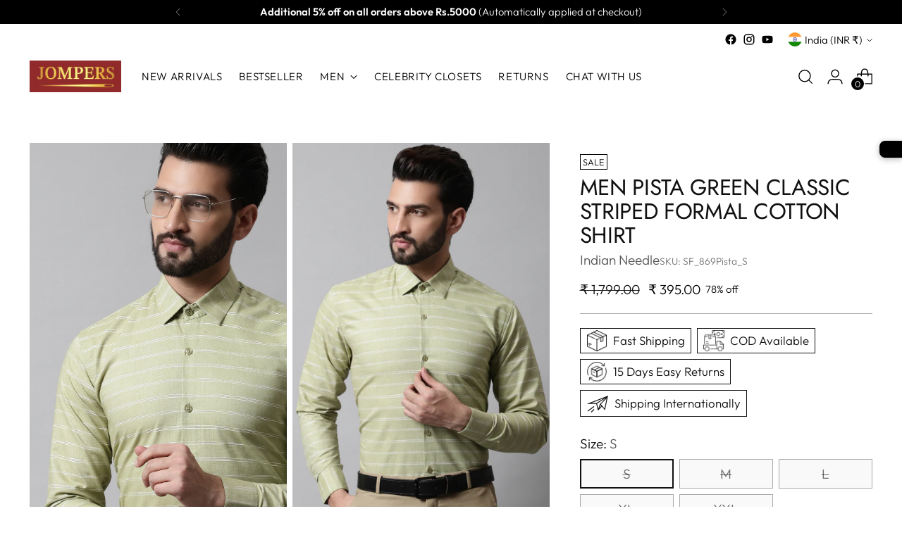

--- FILE ---
content_type: text/javascript; charset=utf-8
request_url: https://jompers.com/products/men-pista-green-classic-striped-formal-cotton-shirt-sf_869pista.js
body_size: 487
content:
{"id":8052985725152,"title":"Men Pista Green Classic Striped Formal Cotton Shirt","handle":"men-pista-green-classic-striped-formal-cotton-shirt-sf_869pista","description":"\u003cp\u003e\u003cspan\u003eBrand Color : Pista \u003cp\u003e\u003cspan\u003e\u003c\/span\u003e\u003c\/p\u003e\n\u003cp\u003e\u003cspan\u003eCollar Type : Spread Collar \u003cp\u003e\u003cspan\u003e\u003c\/span\u003e\u003c\/p\u003e\n\u003cp\u003e\u003cspan\u003eSleeves Type : Long Sleeves \u003cp\u003e\u003cspan\u003e\u003c\/span\u003e\u003c\/p\u003e\n\u003cp\u003e\u003cspan\u003eWash Care and Material : Wash with mild detergent. 100% Cotton \u003cp\u003e\u003cspan\u003e\u003c\/span\u003e\u003c\/p\u003e\u003c\/span\u003e\u003c\/p\u003e\u003c\/span\u003e\u003c\/p\u003e\u003c\/span\u003e\u003c\/p\u003e\u003c\/span\u003e\u003c\/p\u003e","published_at":"2023-05-31T02:34:22-04:00","created_at":"2023-05-31T02:34:22-04:00","vendor":"Indian Needle","type":"Indian Needle Striped Formal Shirt","tags":["Men Indian Needle Shirts","Pista","Pure Cotton","Striped"],"price":39500,"price_min":39500,"price_max":39500,"available":false,"price_varies":false,"compare_at_price":179900,"compare_at_price_min":179900,"compare_at_price_max":179900,"compare_at_price_varies":false,"variants":[{"id":44746981703904,"title":"S \/ Green","option1":"S","option2":"Green","option3":null,"sku":"SF_869Pista_S","requires_shipping":true,"taxable":true,"featured_image":null,"available":false,"name":"Men Pista Green Classic Striped Formal Cotton Shirt - S \/ Green","public_title":"S \/ Green","options":["S","Green"],"price":39500,"weight":200,"compare_at_price":179900,"inventory_management":"shopify","barcode":null,"requires_selling_plan":false,"selling_plan_allocations":[]},{"id":44746981736672,"title":"M \/ Green","option1":"M","option2":"Green","option3":null,"sku":"SF_869Pista_M","requires_shipping":true,"taxable":true,"featured_image":null,"available":false,"name":"Men Pista Green Classic Striped Formal Cotton Shirt - M \/ Green","public_title":"M \/ Green","options":["M","Green"],"price":39500,"weight":200,"compare_at_price":179900,"inventory_management":"shopify","barcode":null,"requires_selling_plan":false,"selling_plan_allocations":[]},{"id":44746981769440,"title":"L \/ Green","option1":"L","option2":"Green","option3":null,"sku":"SF_869Pista_L","requires_shipping":true,"taxable":true,"featured_image":null,"available":false,"name":"Men Pista Green Classic Striped Formal Cotton Shirt - L \/ Green","public_title":"L \/ Green","options":["L","Green"],"price":39500,"weight":200,"compare_at_price":179900,"inventory_management":"shopify","barcode":null,"requires_selling_plan":false,"selling_plan_allocations":[]},{"id":44746981802208,"title":"XL \/ Green","option1":"XL","option2":"Green","option3":null,"sku":"SF_869Pista_XL","requires_shipping":true,"taxable":true,"featured_image":null,"available":false,"name":"Men Pista Green Classic Striped Formal Cotton Shirt - XL \/ Green","public_title":"XL \/ Green","options":["XL","Green"],"price":39500,"weight":200,"compare_at_price":179900,"inventory_management":"shopify","barcode":null,"requires_selling_plan":false,"selling_plan_allocations":[]},{"id":44746981834976,"title":"XXL \/ Green","option1":"XXL","option2":"Green","option3":null,"sku":"SF_869Pista_XXL","requires_shipping":true,"taxable":true,"featured_image":null,"available":false,"name":"Men Pista Green Classic Striped Formal Cotton Shirt - XXL \/ Green","public_title":"XXL \/ Green","options":["XXL","Green"],"price":39500,"weight":200,"compare_at_price":179900,"inventory_management":"shopify","barcode":null,"requires_selling_plan":false,"selling_plan_allocations":[]}],"images":["\/\/cdn.shopify.com\/s\/files\/1\/0070\/4285\/9119\/files\/SF_869Pista_1.jpg?v=1756638973","\/\/cdn.shopify.com\/s\/files\/1\/0070\/4285\/9119\/files\/SF_869Pista_2.jpg?v=1756638973","\/\/cdn.shopify.com\/s\/files\/1\/0070\/4285\/9119\/files\/SF_869Pista_3.jpg?v=1756638973","\/\/cdn.shopify.com\/s\/files\/1\/0070\/4285\/9119\/files\/SF_869Pista_4.jpg?v=1756638973","\/\/cdn.shopify.com\/s\/files\/1\/0070\/4285\/9119\/files\/SF_869Pista_5.jpg?v=1756638974","\/\/cdn.shopify.com\/s\/files\/1\/0070\/4285\/9119\/files\/SF_869Pista_6.jpg?v=1756638974","\/\/cdn.shopify.com\/s\/files\/1\/0070\/4285\/9119\/files\/SF_869Pista_7.jpg?v=1756638974"],"featured_image":"\/\/cdn.shopify.com\/s\/files\/1\/0070\/4285\/9119\/files\/SF_869Pista_1.jpg?v=1756638973","options":[{"name":"Size","position":1,"values":["S","M","L","XL","XXL"]},{"name":"Color","position":2,"values":["Green"]}],"url":"\/products\/men-pista-green-classic-striped-formal-cotton-shirt-sf_869pista","media":[{"alt":null,"id":31583802753248,"position":1,"preview_image":{"aspect_ratio":0.75,"height":1440,"width":1080,"src":"https:\/\/cdn.shopify.com\/s\/files\/1\/0070\/4285\/9119\/files\/SF_869Pista_1.jpg?v=1756638973"},"aspect_ratio":0.75,"height":1440,"media_type":"image","src":"https:\/\/cdn.shopify.com\/s\/files\/1\/0070\/4285\/9119\/files\/SF_869Pista_1.jpg?v=1756638973","width":1080},{"alt":null,"id":31583802786016,"position":2,"preview_image":{"aspect_ratio":0.75,"height":1440,"width":1080,"src":"https:\/\/cdn.shopify.com\/s\/files\/1\/0070\/4285\/9119\/files\/SF_869Pista_2.jpg?v=1756638973"},"aspect_ratio":0.75,"height":1440,"media_type":"image","src":"https:\/\/cdn.shopify.com\/s\/files\/1\/0070\/4285\/9119\/files\/SF_869Pista_2.jpg?v=1756638973","width":1080},{"alt":null,"id":31583802818784,"position":3,"preview_image":{"aspect_ratio":0.75,"height":1440,"width":1080,"src":"https:\/\/cdn.shopify.com\/s\/files\/1\/0070\/4285\/9119\/files\/SF_869Pista_3.jpg?v=1756638973"},"aspect_ratio":0.75,"height":1440,"media_type":"image","src":"https:\/\/cdn.shopify.com\/s\/files\/1\/0070\/4285\/9119\/files\/SF_869Pista_3.jpg?v=1756638973","width":1080},{"alt":null,"id":31583802851552,"position":4,"preview_image":{"aspect_ratio":0.75,"height":1440,"width":1080,"src":"https:\/\/cdn.shopify.com\/s\/files\/1\/0070\/4285\/9119\/files\/SF_869Pista_4.jpg?v=1756638973"},"aspect_ratio":0.75,"height":1440,"media_type":"image","src":"https:\/\/cdn.shopify.com\/s\/files\/1\/0070\/4285\/9119\/files\/SF_869Pista_4.jpg?v=1756638973","width":1080},{"alt":null,"id":31583802884320,"position":5,"preview_image":{"aspect_ratio":0.75,"height":1440,"width":1080,"src":"https:\/\/cdn.shopify.com\/s\/files\/1\/0070\/4285\/9119\/files\/SF_869Pista_5.jpg?v=1756638974"},"aspect_ratio":0.75,"height":1440,"media_type":"image","src":"https:\/\/cdn.shopify.com\/s\/files\/1\/0070\/4285\/9119\/files\/SF_869Pista_5.jpg?v=1756638974","width":1080},{"alt":null,"id":31583802917088,"position":6,"preview_image":{"aspect_ratio":0.75,"height":1440,"width":1080,"src":"https:\/\/cdn.shopify.com\/s\/files\/1\/0070\/4285\/9119\/files\/SF_869Pista_6.jpg?v=1756638974"},"aspect_ratio":0.75,"height":1440,"media_type":"image","src":"https:\/\/cdn.shopify.com\/s\/files\/1\/0070\/4285\/9119\/files\/SF_869Pista_6.jpg?v=1756638974","width":1080},{"alt":null,"id":31583802949856,"position":7,"preview_image":{"aspect_ratio":0.75,"height":1440,"width":1080,"src":"https:\/\/cdn.shopify.com\/s\/files\/1\/0070\/4285\/9119\/files\/SF_869Pista_7.jpg?v=1756638974"},"aspect_ratio":0.75,"height":1440,"media_type":"image","src":"https:\/\/cdn.shopify.com\/s\/files\/1\/0070\/4285\/9119\/files\/SF_869Pista_7.jpg?v=1756638974","width":1080}],"requires_selling_plan":false,"selling_plan_groups":[]}

--- FILE ---
content_type: text/javascript
request_url: https://cdn.shopify.com/extensions/019bbb7e-8296-7390-8fd3-63610c3ee250/shopify-plugin-230/assets/in-store-image-search.js
body_size: 935
content:
if(!customElements.get("birse-in-store-img-search-button"))customElements.define("birse-in-store-img-search-button",class extends BiggoCustomElementBase{static template=null;cropper=null;isAppendChild=!1;constructor(){super();if(this.hasAttribute("init"))this.remove();if(!this.constructor.template){let V=this.querySelector("template#birse-in-store-img-search-button").content;if(!(birseShopID==="61580509333"||birseShopID==="62866260107"))V.querySelector(".birse-tooltip").remove();else V.querySelector(".birse-tooltip").textContent="画像から似たアイテムを検索します";this.constructor.template=V}}connectedCallback(){if(!birseImageSearch)return this.remove();if(this.hasAttribute("init"))return;if(!this.isAppendChild)this.appendChild(this.constructor.template.cloneNode(!0)),this.addEventListener("click",this.showModal.bind(this)),this.isAppendChild=!0}async showModal(V){if(V.preventDefault(),V.stopPropagation(),V.target.classList.contains("birse-tooltip"))return;let Q=this.attributes.getNamedItem("data-img-src").value,j=null,Z=window.matchMedia("(max-width: 768px)").matches;if(this.handleSendClickEvent({type:"click_image_search"}),!Z){if(birseResultIndependentPage)try{let{imageID:Y}=await this.handleUploadImage(void 0,Q.startsWith("https:")?Q:`https:${Q}`),X=new URL(window.location.href);X.pathname=(Shopify?.routes?.root??"/")+"apps/birse",X.searchParams.set("image_id",Y),window.location.href=X.toString();return}catch(Y){console.error(Y)}j=document.createElement("birse-modal")}else j=document.createElement("birse-uploading-mobile");if(!j)return;j.imgSrc=Q.startsWith("https:")?Q:`https:${Q}`,document.body.appendChild(j)}});window.addEventListener("DOMContentLoaded",()=>{if(!birseImageSearch)return;function V(G,J){let H=!1,K=null,F=null;return function(){let N=arguments,W=this;if(!H)H=!0,G.apply(W,N),setTimeout(()=>{if(H=!1,K)G.apply(F,K),K=null,F=null},J);else K=N,F=W}}let Q=Object.freeze(birseShopID==="61580509333"||birseShopID==="62866260107"?{product_link_selector:'.product-link[href*="/products/"]',product_card_selector:".card .card__inner",product_img_selector:".card__media img",product_img_src_attribute:"",icon_position:"top-right"}:birseShopID==="61608394909"?{product_link_selector:'a.db[href*="/products/"]',product_card_selector:".product-image.pr",product_img_selector:".main-img",product_img_src_attribute:"",icon_position:"top-right"}:{product_link_selector:'.card > div:not(.card__inner) .card__heading .full-unstyled-link[href*="/products/"]',product_card_selector:".card",product_img_selector:".card__media img",product_img_src_attribute:"",icon_position:"top-right"}),j={};try{let G=document.getElementById("birse-in-store-img-search-setting").textContent,J=new DOMParser().parseFromString(G,"text/html").body.textContent;j=G?JSON.parse(J):Q}catch(G){j=Q}for(let G in Q)if(!j[G])j[G]=Q[G];function Z(G,J,H){let K=0,F=0,N=G.offsetParent;do K+=N.offsetLeft,F+=N.offsetTop,N=N.offsetParent;while(N&&(N===H||!N.contains(H)));switch(j.icon_position){case"top-left":K+=4,F+=4;break;case"top-right":K+=G.offsetWidth-36-4,F+=4;break;case"bottom-left":K+=4,F+=G.offsetHeight-36-4;break;case"bottom-right":K+=G.offsetWidth-36-4,F+=G.offsetHeight-36-4;break}J.style.setProperty("position","absolute"),J.style.setProperty("top",`${F}px`),J.style.setProperty("left",`${K}px`)}function Y(){document.querySelectorAll(j.product_link_selector).forEach((J)=>{let H=J.closest(j.product_card_selector)||J.querySelector(j.product_card_selector);if(!H||H.dataset.birseInStoreImgSearchButton==="true")return;if(getComputedStyle(H).position==="static")H.style.setProperty("position","relative","important");let F=H.querySelector(j.product_img_selector);if(!F)return;let N;if(birseShopID==="61608394909"){let _=getComputedStyle(F).backgroundImage;if(!_||_==="none")return;if(_.includes("1x1."))return;N=_.slice(5,-2)}else N=j.product_img_src_attribute?F.getAttribute(j.product_img_src_attribute):F.src.includes("placeholder-card")?F.getAttribute("data-src"):F.src;if(!N)return;let W=document.createElement("birse-in-store-img-search-button");if(W.setAttribute("data-img-src",N),W.setAttribute("data-icon-position",j.icon_position),Z(F,W,H),birseShopID==="61580509333"||birseShopID==="62866260107")H.appendChild(W);else J.parentElement.appendChild(W);H.dataset.birseInStoreImgSearchButton="true"})}let X=new MutationObserver((G)=>{if(G.some((J)=>J.type==="childList"&&J.addedNodes.length>0))X.disconnect(),Y(),X.observe(document.body,{childList:!0,subtree:!0})});Y(),X.observe(document.body,{childList:!0,subtree:!0});let $=V(()=>{document.querySelectorAll(j.product_link_selector).forEach((J)=>{let H=J.closest(j.product_card_selector)||J.querySelector(j.product_card_selector);if(!H||H?.dataset?.birseInStoreImgSearchButton!=="true")return;let K=H.querySelector(j.product_img_selector);if(!K)return;let F=J.parentElement.querySelector("birse-in-store-img-search-button");if(!F)return;Z(K,F,H)})},50);window.addEventListener("resize",$)});
